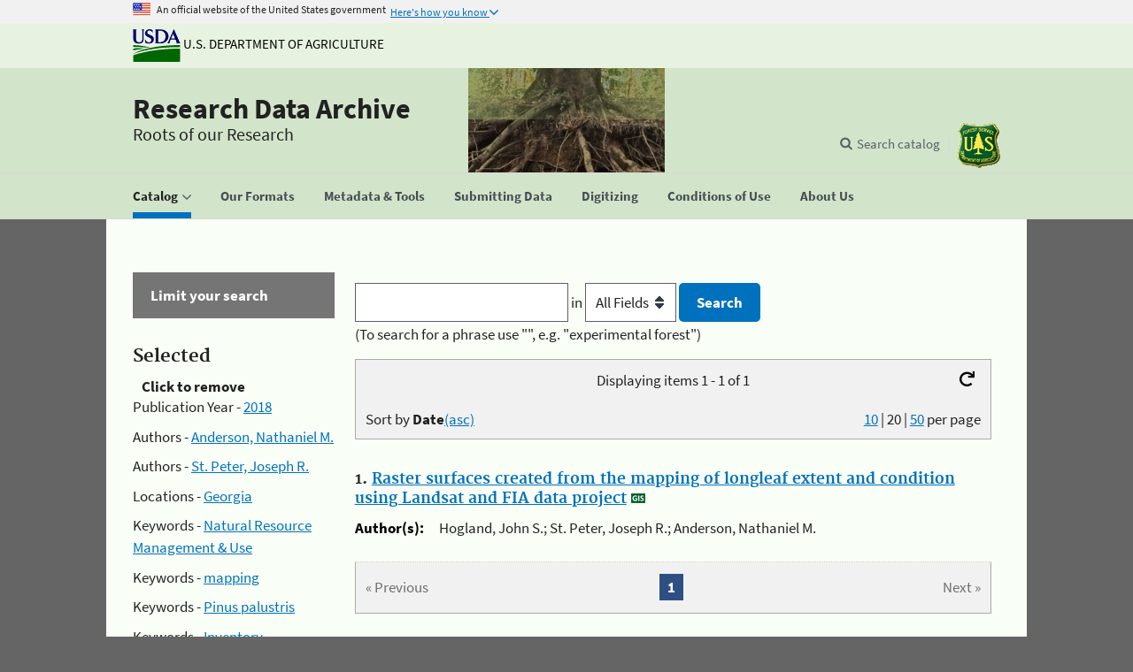

--- FILE ---
content_type: text/plain
request_url: https://www.google-analytics.com/j/collect?v=1&_v=j102&a=1662759459&t=pageview&_s=1&dl=https%3A%2F%2Fwww.fs.usda.gov%2Frds%2Farchive%2FCatalog%3Fkeywords%255B2%255D%3DNatural%2BResource%2BManagement%2B%2526%2BUse%26keywords%255B3%255D%3Dmapping%26keywords%255B4%255D%3DPinus%2Bpalustris%26keywords%255B5%255D%3DInventory%252C%2BMonitoring%252C%2B%2526%2BAnalysis%26keywords%255B6%255D%3DWildlife%2B%2528or%2BFauna%2529%26keywords%255B7%255D%3Dlongleaf%2Bpine%26sort%3Ddateasc%26authorid%255B3%255D%3D1188%26authorid%255B4%255D%3DRDS612%26location%255B0%255D%3DGeorgia%26pagesize%3D20%26pubdate%255B0%255D%3D2018&ul=en-us%40posix&dt=Forest%20Service%20Research%20Data%20Archive&sr=1280x720&vp=1280x720&_u=IADAAEABAAAAACAAI~&jid=366814353&gjid=1785437477&cid=935226181.1768666570&tid=UA-27627304-16&_gid=1130386061.1768666571&_r=1&_slc=1&z=1560350971
body_size: -831
content:
2,cG-FV8CR6SL48